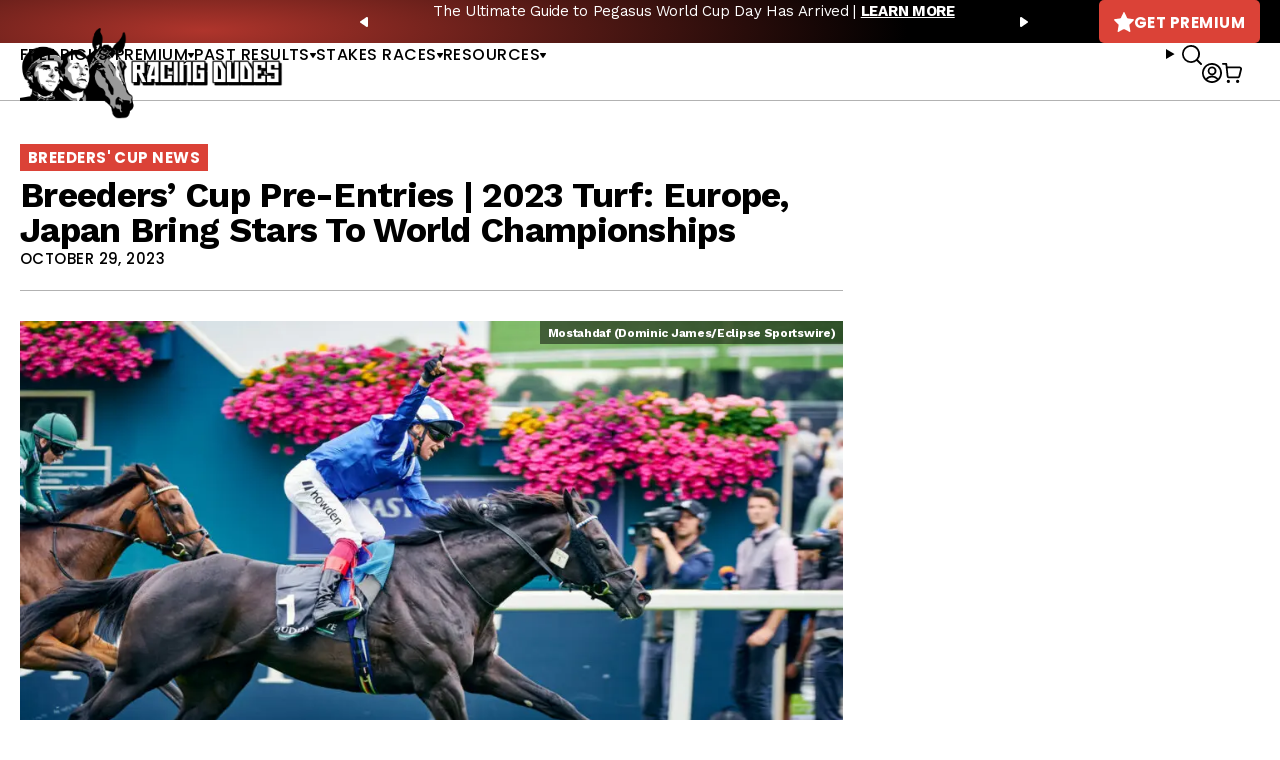

--- FILE ---
content_type: text/javascript; charset=utf-8
request_url: https://api.getdrip.com/client/track?url=https%3A%2F%2Fracingdudes.com%2Fbreeders-cup-pre-entries-2023-turf-europe-japan-bring-stars-to-world-championships%2F&visitor_uuid=bba599fa2a7349fda17454cd1cf294cb&_action=Visited%20a%20page&source=drip&drip_account_id=1895998&callback=Drip_198352616
body_size: -167
content:
Drip_198352616({ success: true, visitor_uuid: "bba599fa2a7349fda17454cd1cf294cb", anonymous: true });

--- FILE ---
content_type: text/javascript; charset=utf-8
request_url: https://api.getdrip.com/client/events/visit?drip_account_id=1895998&referrer=&url=https%3A%2F%2Fracingdudes.com%2Fbreeders-cup-pre-entries-2023-turf-europe-japan-bring-stars-to-world-championships%2F&domain=racingdudes.com&time_zone=UTC&enable_third_party_cookies=f&callback=Drip_562223915
body_size: -183
content:
Drip_562223915({ success: true, visitor_uuid: "bba599fa2a7349fda17454cd1cf294cb" });